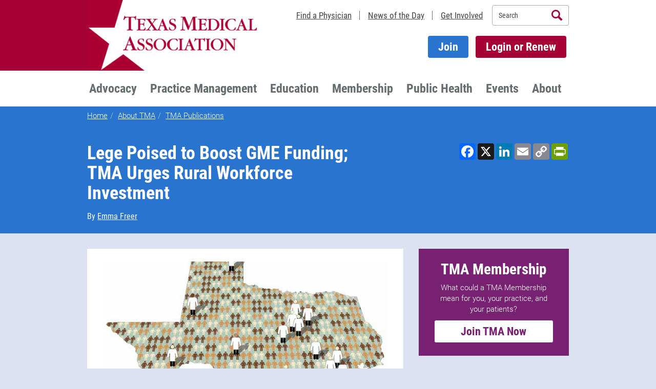

--- FILE ---
content_type: text/html; charset=utf-8
request_url: https://www.texmed.org/TexasMedicineDetail.aspx?Pageid=46106&id=61345
body_size: 37949
content:

<!DOCTYPE html>
<html lang="en" class="">
<head><link rel="stylesheet" type="text/css" href="/WorkArea/FrameworkUI/css/ektron.stylesheet.ashx?id=-1759591071+-1110871255+-300771134+1985268503" /><script type="text/javascript" src="/WorkArea/FrameworkUI/js/ektron.javascript.ashx?id=-569449246+-1939951303+-1080527330+-1687560804+-1388997516+2009761168+27274999+1979897163+-422906301+-1818005853+1628691364+63270855+-991739241+-1793043690"></script>

    <!-- Script 080 - Google Tag Manager -->
    <script type="text/javascript" id="080" async="async"></script>


    <meta charset="utf-8" /><meta http-equiv="X-UA-Compatible" content="IE=edge" /><meta name="viewport" content="width=device-width, initial-scale=1" /><meta name="google-site-verification" content="YXL-LU1yKkiNJLZhWqWbD7x0OjnxkH01lvHe4JmUvs4" /><link media="all" rel="shortcut icon" href="/favicon.png?v3" /><title>
	Lege Poised to Boost GME Funding; TMA Urges Rural Workforce Investment
</title>

    <!-- Bootstrap -->
    
    <link media="all" href="/tma/css/bootstrap.min.css?v=3.4.1" rel="stylesheet" /><link media="all" href="/tmm/styles/app.min.css" rel="stylesheet" />
    
    
	
	<!-- 08/28/2025 fixd cls scoring issue -->
	
	<link rel="preload" href="/tma/local/ieVi2ZhZI2eCN5jzbjEETS9weq8-32meGCQYbw.woff2" as="font" type="font/woff2" crossorigin="" /><link rel="preload" href="/tma/local/ieVl2ZhZI2eCN5jzbjEETS9weq8-19K7DQ.woff2" as="font" type="font/woff2" crossorigin="" /><link rel="preload" href="/tma/local/KFOlCnqEu92Fr1MmSU5fCRc4EsA.woff2" as="font" type="font/woff2" crossorigin="" /><link rel="preload" href="/tma/local/KFOlCnqEu92Fr1MmWUlfBBc4.woff2" as="font" type="font/woff2" crossorigin="" /><link media="all" href="/tma/local/Roboto300x700.css" rel="stylesheet" type="text/css" /><link media="all" href="/tma/local/Roboto400x700.css" rel="stylesheet" type="text/css" />
    <!-- HTML5 shim and Respond.js for IE8 support of HTML5 elements and media queries -->
    <!-- WARNING: Respond.js doesn't work if you view the page via file:// -->
    <!--[if lt IE 9]>
      <script src="https://oss.maxcdn.com/html5shiv/3.7.2/html5shiv.min.js"></script>
      <script src="https://oss.maxcdn.com/respond/1.4.2/respond.min.js"></script>
    <![endif]-->

    
    

    
	<style type="text/css">
		.nav .open.dropdown:after{margin-top:-15px!important;}.nav .open.dropdown.menu-large:before{width:0;}.nav .open.dropdown .dropdown-menu{margin-top:0!important;}.dropdown-menu{background-color:#d6d9db;}.nav .open>a,.nav .open>a:focus,.nav .open>a:hover{background-color:#fff!important;}.megamenu{width:1000px;}.megamenu a.dropdown-header{color:#c51e55;font-size:18px;text-decoration:underline;margin-bottom:14px;}.megamenu>ul,.megamenu>ul>li>ul{padding:0;list-style-type:none;}.megamenu ul>li>div.tma-advert{color:#666d70;margin-top:-40px;height:100%;}.megamenu ul>li>div.tma-advert img{width:100%;}.megamenu ul>li>div.tma-advert p,.megamenu ul>li>div.tma-advert h1,.megamenu ul>li>div.tma-advert h2,.megamenu ul>li>div.tma-advert h3,.megamenu ul>li>div.tma-advert div,.megamenu ul>li>div.tma-advert ul{padding:6px;}.megamenu>ul>li>ul>li>a{display:block;padding:8px 20px;clear:both;font-weight:normal;line-height:1.42857143;color:#333;white-space:normal;text-decoration:underline;}.megamenu>ul>li>ul>li>a:focus,.megamenu>ul>li>ul>li>a:hover{text-decoration:underline;}@media(max-width:999px){.dropdown-menu.megamenu.row{position:relative;top:0;left:0;}.megamenu a.dropdown-header{margin-bottom:0;}.megamenu>ul>li>ul>li{background-color:#ccc;}.megamenu>ul>li>ul>li>a{display:block;padding:10px 15px;position:relative;text-decoration:none;}.nav .open>a,.nav .open>a:focus,.nav .open>a:hover{background-color:#fff!important;border-color:#fff!important;}div.tma-advert{display:none;}}.PBViewing{float:none!important;}@media screen and (max-width:999px){.navbar .nav>li>a{border-bottom:1px solid #ececec;}}@media screen and (min-width:401px) and (max-width:999px){#content.col-sm-7 .media .media-object{max-width:100px;}}@media screen and (max-width:999px){.list-social-media{margin-left:-4px;margin-right:-4px;}}@media screen and (min-width:1000px){.section-top-secondary .media-left{padding-right:25px;}}@media screen and (max-width:999px){.sm-mb-0{margin-bottom:0!important;}.sm-mb-10{margin-bottom:10px!important;}.sm-mb-20{margin-bottom:25px!important;}.sm-stretch{width:100%;}}@media screen and (min-width:999px){.md-pl-0{padding-left:0!important;}.md-pr-0{padding-right:0!important;}.md-mt-20{padding-top:25px!important;}}@media screen and (min-width:992px) and (max-width:999px){.navbar .nav{margin:0 0 0 0;}#main-nav.hidden-md{display:block!important;}.nav .open.dropdown.menu-large .dropdown-menu{width:100%;}.nav .open.dropdown:after{border-style:none;}}@media screen and (max-width:767px){.nav .open.dropdown .dropdown-menu ul ul>li:last-child{margin-bottom:1.3rem!important;}}.megamenu>ul>li>ul>li>a.menuItemHighlight{font-weight:600!important;color:#782172;}#main-nav>ul>li.dropdown.menu-large.open>div>ul>li>ul>li>a{padding:8px 0;}
		.search_block>ul{padding-left:0;list-style-type:none;}.search_block>ul>li.result{padding:15px;border-bottom:2px solid #ddd;margin-bottom:0;}.search_block>ul>li.result p{padding:0;margin:0;}.search_block>ul>li.result img{padding-right:8px;}.search_block .result span:first-child a,.search_block .result img:first-child+span a{font-size:1.8rem;font-weight:bold;font-family:"Roboto Condensed","Helvetica Neue",Helvetica,Arial,sans-serif;}.search_block .result.suggestedResult{background:#ddd;border-bottom:2px solid #fff;}.cssPager{list-style-type:none;}.cssPager>li{padding:0 10px;font-size:1.8rem;display:inline;padding-top:10px;font-weight:bold;}.cssPager>li.active a{text-decoration:none;}.tma-checkbox input{display:inline;}.content>span>table,.widgetBody>span>table{background-color:#fff;margin-bottom:25px;}.content>span>table tbody>tr>td,.widgetBody>span>table tbody>tr>td{padding:6px 30px 0 30px;}.content>span>table tbody>tr:nth-child(odd)>td,.widgetBody>span>table tbody>tr:nth-child(odd)>td{padding:25px 30px 0 30px;}.content>span>table tbody>tr:nth-child(odd)>td>a,.widgetBody>span>table tbody>tr:nth-child(odd)>td>a{font-weight:bold;}.content>span>table tbody>tr:last-child>td,.widgetBody>span>table tbody>tr:last-child>td{padding-bottom:25px;}.header .list-login{margin-top:0;margin-bottom:0;}@media(max-width:991px){.header .list-utility{margin-bottom:0;}}.col-sm-2.text-right{margin-left:-10px;}.font-bold{font-weight:bold;}#aspnetForm>header>div>div>div>ul>li>a{color:#424648;}#aspnetForm>header>div>div>div>ul>li>a.btn{color:#fff;}.tma-searchbox::-webkit-input-placeholder{color:#424648;}.tma-searchbox::-moz-placeholder{color:#424648;}.tma-searchbox:-ms-input-placeholder{color:#424648;}.tma-searchbox:-moz-placeholder{color:#424648;}@font-face{font-family:'icomoon';src:url("https://www.texmed.org/tma/fonts/icomoon.eot?7bbgjh");src:url("https://www.texmed.org/tma/fonts/icomoon.eot?7bbgjh#iefix") format("embedded-opentype"),url("https://www.texmed.org/tma/fonts/icomoon.ttf?7bbgjh") format("truetype"),url("https://www.texmed.org/tma/fonts/icomoon.woff?7bbgjh") format("woff"),url("https://www.texmed.org/tma/fonts/icomoon.svg?7bbgjh#icomoon") format("svg");font-weight:normal;font-style:normal;}[class^="icon-"]:before,[class*=" icon-"]:before{font-family:'icomoon'!important;speak:none;font-style:normal;font-weight:normal;font-variant:normal;text-transform:none;line-height:1;-webkit-font-smoothing:antialiased;-moz-osx-font-smoothing:grayscale;}.icon-printfriendly:before{content:"";}.list-social-media>li>a.icon-printfriendly{background-color:#eaaf0f;}.sidebar-module .list-social-media>li>a.icon-tweet{width:auto;height:auto;padding:4px 8px;font-weight:bold;}.sidebar-module .list-social-media>li>a.icon-tweet:before{margin-right:5px;font-size:14px;vertical-align:middle;}@media(max-width:767px){.tma-modalButtonCol02{width:196px;padding-left:0;float:right;}.tma-modalButtonCol03{text-align:right;margin-top:10px;}}@media(min-width:768px){.tma-modalButtonCol01{padding-right:0;}.tma-modalButtonCol02{text-align:center;width:182px;padding:0;}.tma-modalButtonCol03{display:inline;text-align:right;padding-right:0;}}@media(max-width:430px){.tma-modalButtonCol02{margin-top:10px;padding-left:15px;padding-right:0;float:left;}.tma-modalButtonCol03{text-align:left;}}body{color:#333;}h1,h2,h3,h4,h5,h6{color:#666d70;}.tma-banner-no-fade{position:relative;background-position:center center;background-size:cover;}.captcha input{display:block;width:100%;height:34px;padding:6px 12px;font-size:14px;line-height:1.42857143;color:#555;background-color:#fff;background-image:none;border:1px solid #ccc;border-radius:4px;box-shadow:inset 0 1px 1px rgba(0,0,0,.075);}.widgetSearchBox.ui-toolbar.ui-widget-header.ui-state-highlight input{color:#666d70;}.tma-indent{padding-left:2rem;}.tma-keyword-result a{font-size:1.8rem;font-weight:bold;font-family:"Roboto Condensed","Helvetica Neue",Helvetica,Arial,sans-serif;}.section-top h1 small,.section-top h2 small,.section-top h1 small a,.section-top h2 small a{color:#fff;}.radio-padding label{padding-left:1px;padding-right:7px;}blockquote:before{content:"“"!important;}.btn-gold,.btn-gold-mobile{background:#f1ab00;color:#000!important;}.btn-gold-mobile{margin-top:14px;}@media screen and (max-width:500px){.media-left,.media-object,.media-body{display:block;width:auto;}}@media screen and (min-width:501px) and (max-width:991px){#content.col-sm-7 .media .media-object{max-width:100px;}}.list-no-bullets{list-style:none;}.tma-title-h1 small{font-size:45%;}.read-more{font-size:2rem;}#content .box--author .media .media-left img{max-height:140px;max-width:140px;}@media screen and (max-width:991px) and (min-width:501px){#content .box--author .media .media-left img{max-height:140px;max-width:140px;}}.list-inline--dividers>li{padding-left:14px;padding-right:14px;}.nav .open.dropdown .dropdown-menu ul ul>li{margin-bottom:0;}[id^="placement_"]{text-align:center;margin-bottom:25px;}hr{border-top-color:#333;}@media screen and (min-width:992px){.home .banner-image-background:before{width:101%;}}@media(max-width:994px){.navbar-header{float:none;}.navbar-left,.navbar-right{float:none!important;}.navbar-toggle{display:block;}.navbar-collapse{border-top:1px solid transparent;box-shadow:inset 0 1px 0 rgba(255,255,255,.1);}.navbar-fixed-top{top:0;border-width:0 0 1px;}.navbar-collapse.collapse{display:none!important;}.navbar-nav{float:none!important;margin-top:7.5px;}.navbar-nav>li{float:none;}.navbar-nav>li>a{padding-top:10px;padding-bottom:10px;}.collapse.in{display:block!important;}}li.hidden-md.hidden-lg{max-height:61px;}@media only screen and (min-width:768px){.tma-responsive-bottom{position:absolute;bottom:0;}}.tma-iframe-container{position:relative;width:100%;padding-bottom:56.25%;height:0;}.tma-iframe-container iframe{position:absolute;top:0;left:0;width:100%;height:100%;}.list-social-media>li>a.icon-twitter-x{background-image:url(https://www.texmed.org/images/twitter-logo-white.png);background-repeat:no-repeat;background-color:#000;background-size:26px 26px;background-position-x:center;background-position-y:center;}.list-social-media>li>a.icon-linkedin{background-image:url(https://www.texmed.org/images/linkedin.png);background-repeat:no-repeat;background-color:#fff;background-size:56px 56px;background-position-x:center;background-position-y:center;}.list-social-media>li{margin-bottom:0;padding-left:6px;padding-right:6px;padding-bottom:6px;}
		div.tma-validation-error{display:block;color:#a70237;}p.message{padding:15px;}span.DescriptionColumn{font-weight:700;}@media only screen and (min-width:320px){.leftmenu{margin-top:30px;}}@media only screen and (min-width:768px){.leftmenu{margin-top:0;}}table,table th,table td,table tbody{border:0;}.RemoveColumn{text-align:center;width:68px;}.RemoveColumn span label{font-weight:400;display:block;}.RemoveColumn span input{padding:6px;display:inline;}.PriceColumn{margin-top:-1px;width:120px;}.PriceColumn.form-control{display:inline;}.PriceColumn span{float:left;padding:6px;}.PriceColumn input{float:left;width:60px;}.PriceColumn label.error{padding:4px 0 0 6px;font-size:x-large;}.PriceColumn .tma-validation-error{font-size:x-large;}@media only screen and (min-width:320px){.ProductTitleColumn{width:40%;}}@media only screen and (min-width:480px){.ProductTitleColumn{width:50%;}}@media only screen and (min-width:768px){.ProductTitleColumn{width:60%;}}@media only screen and (min-width:992px){.ProductTitleColumn{width:70%;}}@media only screen and (min-width:1200px){.ProductTitleColumn{width:78%;}}.table.table{margin-bottom:0;}.selectMonth{width:80px!important;}.selectYear{width:120px!important;}.inline,.inline select{display:inline!important;}.block{display:block!important;}.tma-radioButtonList label{padding-left:6px;}.ReceiptBody{color:#333;font-family:Arial,Helvetica,sans-serif,"Franklin Gothic Medium";font-size:11px;}.ReceiptTable{background:none repeat scroll 0 0 transparent;border:0 none;font-size:100%;margin:0;outline:0 none;padding:0;vertical-align:baseline;width:100%;border-collapse:collapse;}.ReceiptTable td{padding:8px;}.ReceiptSectionHeader{clear:both;color:#ac0040;font-family:Georgia,"Times New Roman",Times,serif;font-size:21px;font-style:italic;font-weight:normal;line-height:48px;margin:0;padding:0 0 0 19px;}.ReceiptDividerRow{color:#000;font-weight:bold;}.ReceiptHeaderRow{background-color:#8a8a8a;border-bottom:medium none;color:#fff;font-size:10px;font-weight:bold;height:28px;line-height:12px;width:100%;border-collapse:collapse;border-spacing:0;}.ReceiptLineColumn,.ReceiptQuantityColumn,.ReceiptPriceColumn{width:50px;}.ReceiptLineColumn,.ReceiptQuantityColumn{text-align:center;}.ReceiptPriceColumn{text-align:right;}.ReceiptFooterRow{background-color:#eee;border-bottom:1px solid #dcdcdc;color:#000;font-size:12px;height:27px;line-height:14px;width:100%;}.ReceiptItemRow{border-bottom:1px solid #dcdcdc;color:#000;font-size:12px;height:27px;line-height:14px;width:100%;}.ReceiptItemRow td{border-bottom:1px solid #dcdcdc;}.ReceiptGrandTotalRow{border-bottom:1px solid #dcdcdc;color:#000;font-size:12px;height:27px;line-height:14px;width:100%;background-color:#ffc;}input.error{border-color:#a70237;}select.error{border-color:#a70237;}input{display:block;}span.tma-validation-error,div.tma-validation-error,label.error,span.error,.ValidationSummary,.modal-body>.tma-modal-login .form-group span{color:#a70237;font-weight:700;display:inline-block;margin-bottom:5px;}.col-lg-5 .captcha span,.col-lg-5.tma-readonly span{color:#333;}.col-lg-5 .captcha span,.col-lg-5.tma-readonly span{color:#333;}span.group-span-filestyle.input-group-btn{display:inline;}span.group-span-filestyle.input-group-btn span.buttonText{color:#fff;}input.warn{border-color:#eaaf0f;}span.tma-validation-warn,div.tma-validation-warn,label.warn{color:#eaaf0f;font-weight:700;display:inline-block;margin-bottom:5px;}.tma-radioButtonList td input{display:inline;}.tma-radioButtonList td{padding:4px;}div.appQuestions div.form-group label.col-lg-9.control-label{text-align:left;}.headerRow,.tma-headerRow{font-size:24px;}.tma-profile input[type="checkbox"],.tma-donation input[type="checkbox"],.tma-eventGuest input[type="checkbox"],input[type="radio"]{display:inline;}.tma-checkbox label,.tma-checkboxList label{display:inline-block;padding-left:10px;}.tma-checkboxList-horizontal tbody tr td{padding:6px;}span.tma-checkbox{padding-left:4px;}.tma-profile .tma-readonly,.tma-profile .tma-address div.col-lg-5,.tma-deadlines .tma-readonly,.tma-searchResultsDetail div.col-lg-5,.tma-newlyLicensed .tma-readonly,.tma-science .tma-readonly,.tma-complianceDetail div.col-lg-5,.tma-eventDetail div.col-lg-5{padding-top:7px;}.tma-profile .tma-headerRow,.layoutTable .tma-headerRow{padding:8px;line-height:1.4285;vertical-align:top;border-top:1px solid #ddd;font-weight:bold;margin-bottom:16px;}.tma-resultsRow{padding:15px;border:1px solid #ddd;}.tma-resultsAlternatingRow{padding:15px;border-left:1px solid #ddd;border-right:1px solid #ddd;background-color:#f9f9f9;}.tma-resultsButtonDiv{padding:0 4px 4px 0;}.tma-unorderedList{list-style:none;padding-left:6px;}.tma-unorderedList li{padding-bottom:16px;}.tma-Cme body{color:#333;font-family:Arial,Helvetica,sans-serif;font-size:12px;line-height:14px;margin:0;}.tma-Cme .specialty{border-top:1px solid #aaa;margin-top:10px;padding:15px;}.tma-Cme .presentedBy{color:#000;font-style:italic;margin-left:20px;}.tma-Cme .dateTime{color:#000;font-weight:700;}.tma-Cme .functionTitle a{color:#620000;text-decoration:underline;}.tma-Cme ul{padding:0 0 0 25px;list-style-type:none;}.tma-Cme ul li{line-height:18px;}.tma-specialOffer{width:100%;overflow:hidden;}.tma-specialOffer .tma-left{width:120px;float:left;}.tma-specialOffer .tma-right{margin-left:130px;margin-top:30px;margin-right:10px;}.GridviewStyle tr th,.table tr th,.tma-headerRow{font-family:"Roboto Condensed","Helvetica Neue",Helvetica,Arial,sans-serif;background-color:#333;color:#fff;border:0;font-size:2rem;}.tma-headerRow div{padding-top:8px;padding-bottom:8px;font-weight:bold;}input[type='radio'],input[type='checkbox']{margin:5px;}
	</style>

    <!-- cookie policy css -->
    <link rel="stylesheet" type="text/css" href="https://cdn.jsdelivr.net/npm/cookieconsent@3/build/cookieconsent.min.css" /><meta name="Description" content="With a record-high budget at its disposal, the Texas Legislature seems poised to increase funding for graduate medical education in the 2024-25 biennium, fulfilling one of the Texas Medical Association’s legislative priorities. But physicians say more must be done to address the state’s physician workforce shortage, especially in primary care and in rural and underserved areas." />
<meta name="Keywords" content="Graduate Medical Education; Texas legislation; Workforce" />
<meta name="Year" content="2023" />
<meta name="Month" content="2" />
<meta name="FirstName" content="Emma" />
<meta name="LastName" content="Freer" />
<meta name="ArticleTitle" content="Lege Poised to Boost GME Funding; TMA Urges Rural Workforce Investment" />
<meta name="Story_Type" content="News" />
<meta name="Day" content="28" />


    
    <script src="/scripts/jquery.min.js"></script>
    <script src="/scripts/bootstrap.min.js?v=3.4.1"></script>

    
    <script src="/tma/jquery.validate.min.js"></script>
    <script src="/tma/tma.jquery.validate.min.js?v2"></script>
 
    
    <link href="../../Tma/css/news.css" rel="stylesheet" />
<meta property='og:image' content='https://www.texmed.org/uploadedimages/Current/2016_About_TMA/TMA_Publications/Texas_Medicine/Dec_22_TM_Cover_Workforce.jpg?n=5597' />

    <!-- Script 090 - Facebook - Ticket # 19750 -->
    <script type="text/javascript" id="090" async="async"></script>

    <!-- Script 100 - Adobe Systems -->
    <script type="text/javascript" id="100" async="async"></script>

    <!-- Script 220 - Hubspot : gjm moved to gtm 12/19/2024 -->
    <!-- <script type="text/javascript" id="220" async defer></script>-->

    <!-- Script 230 - Jungo - Ticket # 18736 -->
    <!-- <script type="text/javascript" id="230" async="async"></script> -->
	
    <!-- Trial of Lucky Orange website insights - GJM 7/17/2025 - moved to GTM 10/14/2025 -->
	<!-- <script async defer src="https://tools.luckyorange.com/core/lo.js?site-id=86ee371a"></script> -->

    <link rel="canonical" href='https://www.texmed.org/TexasMedicineDetail.aspx?Pageid=46106&id=61345' /></head>
<body>

    <!-- Script 110 - Google Tag Manager noscript -->
	<!-- Google Tag Manager (noscript) -->
	<noscript><iframe src="https://www.googletagmanager.com/ns.html?id=GTM-PDFX2PF3"
	height="0" width="0" style="display:none;visibility:hidden"></iframe></noscript>
	<!-- End Google Tag Manager (noscript) -->
	

    <form method="post" action="/TexasMedicineDetail.aspx?Pageid=46106&amp;id=61345" id="aspnetForm" autocomplete="off">
<div class="aspNetHidden">
<input type="hidden" name="__EVENTTARGET" id="__EVENTTARGET" value="" />
<input type="hidden" name="__EVENTARGUMENT" id="__EVENTARGUMENT" value="" />
<input type="hidden" name="EktronClientManager" id="EktronClientManager" value="-1759591071,-1687560804,-1080527330,-1939951303,-569449246,-1388997516,2009761168,27274999,1979897163,-422906301,-1818005853,1628691364,63270855,-1110871255,-991739241,-1793043690,-300771134,1985268503" />
<input type="hidden" name="__VIEWSTATE" id="__VIEWSTATE" value="/[base64]/[base64]/[base64]/[base64]/[base64]/[base64]/[base64]/[base64]/[base64]" />
</div>

<script type="text/javascript">
//<![CDATA[
var theForm = document.forms['aspnetForm'];
if (!theForm) {
    theForm = document.aspnetForm;
}
function __doPostBack(eventTarget, eventArgument) {
    if (!theForm.onsubmit || (theForm.onsubmit() != false)) {
        theForm.__EVENTTARGET.value = eventTarget;
        theForm.__EVENTARGUMENT.value = eventArgument;
        theForm.submit();
    }
}
//]]>
</script>


<script src="/WebResource.axd?d=xqJufnBzEnY-4dnyuX5sKvhZbvJl8-I4z0SVO7Y8wqAqFzU7cRed1-o7olYfcV49uLmbg-UgxkX_CBm0PX9MO2jQnvo1&amp;t=638901356248157332" type="text/javascript"></script>


<script src="/ScriptResource.axd?d=TkQG35Z0NxLnUFC3SkutuYcr_qRrhCk9slvfMwB4wtSlkpUBenex-n-8MrMg9OHv99jmdnof4OhoOgJ4ryBoGlLqdmHdzq6erP5wEzQ2xDwon3MRGZRphvPjwPDNyHV-hRaiuAhGb4j8ha3RoQ_WzgOwLzM1&amp;t=5c0e0825" type="text/javascript"></script>
<script src="/ScriptResource.axd?d=jNASzYflutQrP1_5DybSYk-g2Xr0zVDdqFKQLIDInIMffg34cNh4IrmC9K4jyupxRpxoVY6VnidMZfDYSqE7h7sEZyy6eoKgA8VW3E3D_FI8E9XtXJYeSNic2Bb38AVG30Kehe3t0PZvCIMXs0GgW5kl6us_Xhgs1eRJGv9N735WVbEP0&amp;t=5c0e0825" type="text/javascript"></script>
<div class="aspNetHidden">

	<input type="hidden" name="__VIEWSTATEGENERATOR" id="__VIEWSTATEGENERATOR" value="E7B3B1BA" />
	<input type="hidden" name="__EVENTVALIDATION" id="__EVENTVALIDATION" value="/wEdAASWd67Wp8TkXE6O9BDIMVceqTfqe2hdif4RAhtqVfWI/yLyFHCUsT1QJfr2LAU4QkXrZjaSgBd6WznYQH3HG3z0OXTjMQw45b8Vyr2T/ANP9c4j0+s=" />
</div>
        <script type="text/javascript">
//<![CDATA[
Sys.WebForms.PageRequestManager._initialize('ctl00$ctl16', 'aspnetForm', [], [], [], 90, 'ctl00');
//]]>
</script>

        
    

<header class="header">
    <div class="container">
        <div class="row">
            <div class="col-sm-5 col-xs-6">
                <a href="/" class="header-logo logo">
                    <img src="/tmm/images/logos/texmed-logo-20240422.png" alt="Texmed" class=" hover-opacity-disable" />
                </a>
            </div>
            <div class="col-sm-7 col-xs-6">
                <ul class="list-inline pull-right list-inline--dividers list-utility clear">
                    <li class="hidden-xs hidden-sm">
                        <a href="/Search/Directory/Query/">Find a Physician</a>
                    </li>
                    <li class="hidden-xs hidden-sm">
                        <a href="/texasmedicinetoday">News of the Day</a>
                    </li>
                    <li class="hidden-xs hidden-sm">
                        <a href="/engage">Get Involved</a>
                    </li>

                    <li class="list-inline--dividers-blank">
                        <div class="header-search">
                            <div class="input-group">
                                <input type="text" class="form-control tma-searchbox" placeholder="Search" maxlength="200">
                                <span class="input-group-btn">
                                    <button class="btn icon-search tma-searchbutton" type="button"><span class="sr-only">Search</span></button>
                                </span>
                            </div>
                            <script type="text/javascript">
                                function search() {
                                    var searchTerm = $('.tma-searchbox').val().replace(/<\/?[^>]+(>|$)/g, "");;
                                    if (searchTerm !== undefined && searchTerm !== '') {
                                        //encode the search term in case there are special characters
                                        var encodedSearchTerm = $('<div/>').text(searchTerm).html();
                                        //alert(encodedSearchTerm);
                                        window.location = '/Verondi/Templates/Application.aspx?id=34488&searchtext=' + encodedSearchTerm;
                                    }
                                }
                                /* leave the button for use on forms pages where the main form takes the enter key event instead */
                                $(document).on('click', '.tma-searchbutton', search);
                                $(document).keypress(function (e) {
                                    if ($(".tma-searchbox").is(":focus") && (e.which == 13)) {
                                        search();
                                        return false;
                                    }
                                });
                            </script>
                            <!-- /input-group -->
                        </div>
                    </li>
                </ul>
                <ul class="list-inline pull-right clear list-login hidden-xs hidden-sm">
                    <!-- <li>
                        <a id="ctl00_cphHeader_ctl_Header1_hypDonate" class="btn btn-gold" href="/LegalDefenseFund/">Donate Now</a>
                    </li> -->
                    <li>
                        
                    </li>
                    
                    <li id="ctl00_cphHeader_ctl_Header1_liJoin">
                        <a href="https://www.texmed.org/Application/UserLookup/" class="btn join-button">Join</a>
                    </li>
                    <li>
                        <a id="ctl00_cphHeader_ctl_Header1_lb" class="btn btn-highlight" href="javascript:__doPostBack(&#39;ctl00$cphHeader$ctl_Header1$lb&#39;,&#39;&#39;)">Login or Renew</a>
                    </li>
                </ul>
            </div>
        </div>
    </div>
    <nav class="navbar" xmlns:tmaweb.entity="urn:TMAWeb.Entity"><div class="container"><div class="row"><div class="navbar-header"><!--<a class="hidden-md hidden-lg btn btn-gold-mobile" id="hypDonateMobile" href="/harvey/">Donate to Harvey Relief</a>--><button class="navbar-toggle collapsed" aria-expanded="false" type="button" data-toggle="collapse" data-target="#main-nav"><span class="pull-right navbar-toggle-icon"><span class="icon-bar"></span><span class="icon-bar"></span><span class="icon-bar"></span></span><span class=" pull-left navbar-toggle-text">Menu</span></button><a class="navbar-brand" href="#"><span class="sr-only">TEXMED</span></a>
        &#160;</div>
<div class="collapse navbar-collapse" id="main-nav"><ul class="nav navbar-nav">
<li class="dropdown menu-large"><a class="dropdown-toggle" href="/Advocacy" data-toggle="dropdown" title="Advocacy">Advocacy</a><div class="dropdown-menu megamenu row"><a class="dropdown-header" href="/Advocacy">Physician Advocacy Overview</a><ul>
<li class="col-sm-3"><ul>
<li><a href="/Legislature">State Advocacy</a></li>
<li><a href="/FederalAdvocacy">Federal Advocacy</a></li>
<li><a href="/KeyIssues">Key Issues</a></li>
<li><a title="Grassroots Action Center" href="/Grassroots">Grassroots Action Center</a></li>
<li><a href="https://www.texpac.org" title="TEXPAC" target="_blank">TEXPAC</a></li>
<li><a title="TMA Policy" href="/Policy">TMA Policy</a></li>
</ul>








































































































































































                           &#160;
                        </li>
<li class="col-sm-3"><ul>
<li><a href="/AI">Artificial/Augmented Intelligence</a></li>
<li><a href="/BehavioralHealth" title="Behavioral Health">Behavioral Health</a></li>
<li><a href="/Border">Border Health</a></li>
<li><a href="/EndOfLife">End-of-Life Care</a></li>
<li><a href="/Liability" title="Medical Liability">Medical Liability</a></li>
<li><a href="/MedicareAdvocacy" title="Medicare Payment Reform">Medicare Payment Reform</a></li>
</ul>








































































































































































                           &#160;
                        </li>
<li class="col-sm-3"><ul>
<li><a href="/Opioids" title="Opioid Crisis">Opioid Crisis</a></li>
<li><a href="/HealthInsuranceAdvocacy/" title="Patient Access to Health Insurance">Patient Access to Health Insurance</a></li>
<li><a href="/Ownership">Physician Ownership</a></li>
<li><a href="/PublicHealthAdvocacy" title="Public Health">Public Health</a></li>
<li><a href="/Rural">Rural Health</a></li>
</ul>












































































































































&#160;</li>
<li class="col-sm-3"><ul>
<li><a href="/Scope">Scope of Practice</a></li>
<li><a href="/Surprise" title="Surprise Medical Bills">Surprise Medical Bills</a></li>
<li><a href="/TelemedicineAdvocacy" title="Telemedicine Advocacy">Telemedicine</a></li>
<li><a href="/WomensHealth">Women's Health Care</a></li>
<li><a href="/Workforce">Workforce/Medical Education</a></li>
<li><a class="menuItemHighlight" href="/Benefits">Membership Benefits, Products, and Services</a></li>
</ul>












































































































































&#160;</li>
</ul>








































































































































































                 
                  &#160;</div>
</li>
<li class="dropdown menu-large"><a class="dropdown-toggle" href="/PracticeManagement" data-toggle="dropdown" title="Practice Management">Practice Management</a><div class="dropdown-menu megamenu row"><a class="dropdown-header" href="/PracticeManagement" title="Practice Management Overview">Practice Management Overview</a><ul>
<li class="col-sm-3"><ul>
<li><a href="/PracticeManagement/#Compliance">Compliance</a></li>
<li><a href="/EndOfLife">End-of-Life Care</a></li>
<li><a href="/PracticeManagement/#HIT">Health Information Technology</a></li>
<li><a href="/PracticeManagement/#HR">Human Resources</a></li>
<li><a href="/PracticeManagement/#Insurance">Insurance and Payers</a></li>
<li><a href="/PracticeManagement/#Settings">Practice Settings and Transitions</a></li>
<li><a href="/PracticeManagement/#RCM">Revenue Cycle Management</a></li>
</ul>








































































































































































                         
                        &#160;</li>
<li class="col-sm-3"><ul>
<li><a href="/PracticeSettingsandTransitions/" title="Practice Settings"><b>Practice Settings</b></a></li>
<li><a href="/AcademicPhysicians/" title="Academic Physicians">Academic Physicians</a></li>
<li><a href="/EmployedPhysicians">Employed Physicians</a></li>
<li><a href="https://www.texmed.org/IPP" title="Independent Physician Practice">Independent Physician Practice</a></li>
</ul>































&#160;</li>
<li class="col-sm-3"><ul>
<li><a class="menuItemHighlight" title="Career Center" href="https://careers.texmed.org/" target="_blank">Career Center</a></li>
<li><a class="menuItemHighlight" href="/Vendors/" title="TMA 360 Vendors">TMA 360 Vendors</a></li>
<li><a class="menuItemHighlight" href="/Benefits">Membership Benefits, Products, and Services</a></li>
</ul>











































































































































&#160;</li>
</ul>








































































































































































                     &#160;
                  </div>
</li>
<li class="dropdown menu-large"><a class="dropdown-toggle" href="https://www.texmed.org/InReachRedirectAll.aspx?redirecturl=https://texmed.inreachce.com" data-toggle="dropdown" title="Education">Education</a><div class="dropdown-menu megamenu row"><a class="dropdown-header" href="/EducationServices" title="Education Services Overview">Education Services Overview</a><ul>
<li class="col-sm-3"><ul>
<li><a title="TMA Education Center" href="https://texmed.inreachce.com/Account/Manage/#MyProductsTab" target="_blank">My Education Center Purchases</a></li>
<li><a title="TMA Education Center" href="/InReachRedirectAll.aspx" target="_blank">Find a Course</a></li>
<li><a href="https://texmed.inreachce.com/SearchResults?searchType=1&amp;category=af1079b8-b10b-4891-96fa-32797af4e91a&amp;sortBy=mostpopular&amp;_ga=2.31563006.179364226.1696008142-30973115.1621431576&amp;_gl=1*1ciwfwy*_ga*MzA5NzMxMTUuMTYyMTQzMTU3Ng..*_ga_139P25MMST*MTY5NjAxMDM2MS4xMzkzLjEuMTY5NjAxODkwMS41OC4wLjA." title="Mandated CME">Mandated CME</a></li>
<li><a href="https://texmed.inreachce.com/SearchResults?searchType=1&amp;category=1368e7c3-06b3-454c-ae6a-02e10ca3cf7f&amp;sortBy=recentlyadded" title="Ethics CME">Ethics CME</a></li>
<li><a title="Conferences" href="/Events">Conferences</a></li>
<li><a href="https://texmed.inreachce.com/SearchResults?mediaType=193e32a5-0d46-4d55-9f92-1d05a1b2b832%2C0c36306c-e110-4510-9938-808d099546df%2C4d6a3a64-c4a2-469e-94dc-4486cf177cd2" target="_blank">Live Events</a></li>
<li><a title="Publications" href="https://texmed.inreachce.com/SearchResults?mediaType=ba26407a-0acc-49b3-bc59-4b9e8df24a39%2C6aad7d0e-c612-4174-a883-e13c9c003829%2C2cd3dbc4-8b34-46d8-aae0-441d728edf1d" target="_blank">Publications</a></li>
<li><a href="https://texmed.inreachce.com/SearchResults?searchType=1&amp;mediaType=e5488ca5-951a-4670-b579-c17b9fa70683&amp;sortBy=recentlyadded" target="_blank">Webinars</a></li>
<li><a href="/SMIA" title="Social Media Influencer Academy">Social Media Influencer Academy</a></li>
<li><a href="/TMAPodcasts/" title="TMA Podcasts">TMA Podcasts</a></li>
</ul>








































































































































































                           &#160;
                        </li>
<li class="col-sm-3"><ul>
<li><a href="/ambassadorprogram/" title="Ambassador Program">Ambassador Program</a></li>
<li><a href="/CMErequirements">CME Requirements</a></li>
<li><a title="For CME Providers" href="/ForCMEProviders/">For CME Providers</a></li>
<li><a href="/CME/Receipt.aspx">Your CME Transcript</a></li>
<li><a href="https://cmeportal.texmed.org/">Self-report CME</a></li>
</ul>









































































































































&#160;</li>
<li class="col-sm-3"><ul>
<li><a class="menuItemHighlight" href="/Benefits">Membership Benefits, Products, and Services</a></li>
</ul>









































































































































&#160;</li>
<li class="col-sm-3"><ul>
</ul>









































































































































&#160;
                        </li>
<li class="col-sm-3"><div class="tma-advert"><a title="Humana ad" href="https://servedbyadbutler.com/redirect.spark?MID=164984&amp;plid=332437&amp;setID=162393&amp;channelID=0&amp;CID=0&amp;banID=519236840&amp;PID=0&amp;textadID=0&amp;tc=1&amp;mt=1463080845948190&amp;hc=f383a1d147e332b4591667d3a0891c9ebbbf94f6&amp;location=" target="_blank"><img title="Humana ad" alt="Humana ad" src="/uploadedimages/Current/Images/Humana ad.jpg" border="0" /></a></div>
</li>
</ul>









































































































































































                  &#160;</div>
</li>
<li class="dropdown menu-large"><a class="dropdown-toggle" href="/Membership" data-toggle="dropdown">Membership</a><div class="dropdown-menu megamenu row"><a class="dropdown-header" href="/Membership">Membership Overview</a><ul>
<li class="col-sm-3"><ul>
<li><a href="/Dues/Invoice.aspx" style=""><b>RENEW YOUR MEMBERSHIP</b></a></li>
<li><a href="/Application/UserLookup.aspx" style=""><b>JOIN TMA TODAY</b></a></li>
<li><a href="/whyjoin">Why Join TMA</a></li>
<li><a href="/ImpactTexasMedicine/" title="Impact Texas Medicine">Impact Texas Medicine</a>&#160;(Dues Referral Program)</li>
<li><a href="/New" title="New to Texas?">New to Texas</a></li>
<li><a href="/Related_Organizations.aspx" title="Related Organizations">Related Organizations</a></li>
<li><a title="TMA Leadership &amp; Professional Development Center" href="/ProfessionalDevelopment">Leadership Development</a></li>
<li><a href="/WellnessFirst">Wellness First</a></li>
</ul>



















    &#160;</li>
<li class="col-sm-3"><ul>
<li><a href="/PracticeSettingsandTransitions/" title="Practice Settings"><b>Practice Settings</b></a></li>
<li><a href="/AcademicPhysicians/" title="Academic Physicians">Academic Physicians</a></li>
<li><a href="/EmployedPhysicians">Employed Physicians</a></li>
<li><a href="https://www.texmed.org/IPP" title="Independent Physician Practice">Independent Physician Practice</a></li>
</ul>



























































































































&#160;</li>
<li class="col-sm-3"><ul>
<li><a href="/Sections" title="Member Sections"><b>Member Sections</b></a></li>
<li><a href="/MSS" title="Medical Student Section">Medical Student Section</a></li>
<li><a href="/RFS" title="Resident and Fellow Section">Resident and Fellow Section</a></li>
<li><a href="/YPS" title="Young Physician Section">Young Physician Section</a></li>
<li><a href="/IMG" title="International Medical Graduate Section">IMG Section</a></li>
<li><a href="/LGBTQ_HealthSection" title="LGBTQ Health Section">LGBTQ Health Section</a></li>
<li><a href="/WPS" title="Women Physicians Section">Women Physicians Section</a></li>
</ul>






































































































































&#160;</li>
<li class="col-sm-3"><ul>
<li><a href="/Profile/General">View/Update Your TMA Profile</a></li>
<li><a href="https://careers.texmed.org/" title="Career Center">Career Center</a></li>
<li><a href="/Vendors" title="TMA 360 Vendors">TMA 360 Vendors</a></li>
<li><a href="/TMAStore" title="TMA Store" target="_blank">TMA Store</a></li>
<li><a class="menuItemHighlight" href="/Benefits">Membership Benefits, Products, and Services</a></li>
</ul>











































































































































&#160;</li>
</ul>








































































































































































                     &#160;
                  </div>
</li>
<li class="dropdown menu-large"><a class="dropdown-toggle" href="/PublicHealth" data-toggle="dropdown">Public Health</a><div class="dropdown-menu megamenu row"><a class="dropdown-header" href="/PublicHealth">Public Health Overview</a><ul>
<li class="col-sm-3"><ul>
<li><a href="/BehavioralHealth">Behavioral Health</a></li>
<li><a href="/CommunityOutreach">Community Outreach Programs</a></li>
<li><a href="/InfectiousDiseases">Infectious Diseases</a></li>
<li><a href="/NonmedicalDriversofHealth" title="Nonmedical Drivers of Health">Nonmedical Drivers of Health</a></li>
<li><a href="/Obesity">Obesity</a></li>
</ul>









































































































































































                           &#160;
                        </li>
<li class="col-sm-3"><ul>
<li><a href="/Opioids" title="Opioid Crisis">Opioid Crisis</a></li>
<li><a href="/Tobacco">Tobacco and E-Cigarettes</a></li>
<li><a href="/Immunizations">Vaccines</a></li>
<li><a href="/MaternalHealth" title="Women's / Maternal Health">Women's / Maternal Health</a></li>
</ul>







































































































































&#160;</li>
<li class="col-sm-3"><ul>
<li><a href="/PublicHealthCoalition">Texas Public Health Coalition</a></li>
<li><a href="/TMAF">TMA Foundation</a></li>
<li><a class="menuItemHighlight" href="/Benefits">Membership Benefits, Products, and Services</a>&#160;&#160;</li>
</ul>








































































































































&#160;</li>
</ul>








































































































































































                     &#160;
                  </div>
</li>
<li class="dropdown menu-large"><a class="dropdown-toggle" href="/Events" data-toggle="dropdown">Events</a><div class="dropdown-menu megamenu row"><a class="dropdown-header" href="/Events">TMA Events Overview</a><ul>
<li class="col-sm-3"><ul>
<li><a title="Calendar of TMA and AMA Meetings" href="/Template.aspx?id=3852">Calendar of Meetings</a></li>
<li><a href="/AsktheExpert" title="Ask the Expert Series">Ask the Expert Series</a></li>
<li><a href="/BMC" title="Business of Medicine Conference">Business of Medicine Conference</a></li>
<li><a title="First Tuesdays at the Capitol" href="/FirstTuesdays">First Tuesdays at the Capitol</a></li>
<li><a href="/HOD">House of Delegates</a></li>
<li><a href="/LeadershipSummit" title="Leadership Summit">Leadership Summit</a></li>
</ul>








































































































































































                           &#160;
                        </li>
<li class="col-sm-3"><ul>
<li><b>Local Medicine Matters Conferences</b>&#160;<ul>
<li><a href="/LMM-Tyler/" title="Tyler">Tyler</a></li>
<li><a href="/LMM-Abilene/" title="Abilene">Abilene</a></li>
</ul>




















&#160;</li>
<li><a href="/TexasCMEConference">Texas CME Conference</a></li>
<li><a href="/TexMed" title="TexMed Annual Conference">TexMed Annual Conference</a></li>
</ul>








































































































































































                           &#160;
                        </li>
<li class="col-sm-3"><ul>
<li><a href="/Vendors" title="TMA 360 Vendors">TMA 360 Vendors</a></li>
<li><a href="https://www.texmed.org/Marketing_and_Ads.aspx" title="Become a TMA Sponsor">Become a TMA Sponsor</a></li>
<li><a class="menuItemHighlight" title="Career Center" href="https://careers.texmed.org/" target="_blank">Career Center</a></li>
<li><a class="menuItemHighlight" href="/Benefits">Membership Benefits, Products, and Services</a></li>
</ul>








































































































































































                        &#160;</li>
<li class="col-sm-3"><ul>
</ul>








































































































































































                 
                        &#160;</li>
<li class="col-sm-3">&#160;</li>
</ul>









































































































































































                  &#160;</div>
</li>
<li class="dropdown menu-large"><a class="dropdown-toggle" href="/About" data-toggle="dropdown" title="About TMA">About</a><div class="dropdown-menu megamenu row"><a class="dropdown-header" href="/About">About TMA Overview</a><ul>
<li class="col-sm-3"><ul>
<li><a href="/Awards" title="Awards">Awards</a></li>
<li><a href="https://careers.texmed.org/" title="Career Center">Career Center</a></li>
<li><a href="/ContactUs">Contact Us</a></li>
<li><a title="Knowledge Center" href="/KnowledgeCenter">Knowledge Center</a></li>
<li><a href="/KnowledgeCenter/#Library" title="Library Services">Library Services</a></li>
<li><a title="Market to Physicians Through TMA" href="/Marketing_and_Ads.aspx">Market to Physicians</a></li>
<li><a href="/Sections" title="Member Sections">Member Sections</a></li>
</ul>








































































































































































                           &#160;
                        </li>
<li class="col-sm-3"><ul>
<li><a href="/Newsroom">Newsroom</a></li>
<li><a href="/TMACares">PBF Family of Assistance Funds</a></li>
<li><a href="/Related_Organizations.aspx">Related Organizations</a></li>
<li><a href="/Scholarships" title="Scholarships and Financial Aid">Scholarships and Financial Aid</a></li>
<li><a href="/Alliance" title="TMA Alliance" target="_blank">TMA Alliance</a></li>
<li><a href="/CurrentOpinions">TMA Ethics Opinions</a></li>
<li><a href="/TMAF">TMA Foundation</a></li>
</ul>








































































































































































                           
&#160;</li>
<li class="col-sm-3"><ul>
<li><a title="TMA Leadership" href="/Leadership.aspx">TMA Leadership</a></li>
<li><a href="/TMA_Publications_Listing.aspx">TMA Publications</a></li>
<li><a href="/TMAStore" title="TMA Store" target="_blank">TMA Store</a></li>
<li><a title="What's Our Policy?" href="/Policy">What's Our Policy?</a></li>
<li><a href="/Who_Is_TMA.aspx">Who is TMA?</a></li>
<li><a href="/Work_At_TMA.aspx">Work at TMA</a></li>
</ul>


















































































































































&#160;</li>
<li class="col-sm-3"><ul>
<li><a class="menuItemHighlight" href="/Benefits">Membership Benefits, Products, and Services</a></li>
</ul>














































































































































&#160;</li>
</ul>








































































































































































                     &#160;
                  </div>
</li>
<li class="hidden-md hidden-lg"><a class="nav-utility" href="/Search/Directory/Query/">Find a Physician</a></li>
<li class="hidden-md hidden-lg"><a class="nav-utility" href="/texasmedicinetoday">News of the Day</a></li>
<li class="hidden-md hidden-lg"><a href="https://www.texmed.org/InReachRedirectAll.aspx" title="Education Center">Education Center</a></li>
<li class="hidden-md hidden-lg" id="mmProfileLi" style="display: none;">&#160;</li>
<li class="hidden-md hidden-lg" id="mmRenewLi" style="display: none;"><a class="nav-highlight" id="mnRenewLInk" href="/Dues/Invoice.aspx">Renew</a></li>
<li class="hidden-md hidden-lg"><a class="nav-highlight" id="tma-mobilemenu-login" href="/Login.aspx">Login or Renew</a></li>
</ul>








































































































































































            &#160;
         </div>
</div>
</div>
</nav>
</header>

<input type="hidden" name="ctl00$cphHeader$ctl_Header1$RenewButtonIsVisible" id="ctl00_cphHeader_ctl_Header1_RenewButtonIsVisible" />

<input type="hidden" name="ctl00$cphHeader$ctl_Header1$hf" id="hf" value="Unauthenticated" />

<script type="text/javascript">

    jQuery(document).ready(function () {
        // this is used if there is no redirect for sso and the update panel simply closes
        Sys.WebForms.PageRequestManager.getInstance().add_endRequest(setLoginStatus);

        // this is used for setting the login button text on page load
        setLoginStatus();
    });

    function setLoginStatus() {

        var status = $('#hf').val();

        switch (status) {
        case "Authenticated":
            //console.log("Authenticated!!");
            loggedIn();
            break;
        case "UnAuthenticated":
            //console.log("UnAuthenticated!!");
            loggedOut();
            break;
        default:
            // no action
        } // switch

    } // modalLoginClosed

    function loggedIn() {
        console.log("Logged in");
        $('a[data-target="#loginModal"]').text('Logout'); // set the text of the button;
        $('#tma-mobilemenu-login').text('Logout'); // change the mobile menu login link txt (tma\nav\topnav.html)
        $('#tma-mobilemenu-login').attr("href", "/logout.aspx");
        $('#mmRenewLi').attr("style", "display:inline");

    } // loggedIn

    function loggedOut() {
        console.log("Logged out");
        $('a[data-target="#loginModal"]').text('Login'); // set the text of the button
        $('#tma-mobilemenu-login').text('Login'); // change the mobile menu login link txt (tma\nav\topnav.html)
        $('#tma-mobilemenu-login').attr("href", "/login.aspx");
        $('#mmRenewLi').attr("style", "display:none");
    } // loggedOut
    
</script>
    

<div class="section-top">
    <link href="../../../Tma/css/tma-addtoany.css" rel="stylesheet" />
    <div class="container">
        <ol class="breadcrumb"><li><a target="_self" href="/">Home</a></li><li><a target="_self" href="/about">About TMA</a></li><li><a target="_self" href="/TMA_Publications_Listing.aspx">TMA Publications</a></li></ol><script id="EktronScriptBlockydmse" type="text/javascript">

Ektron.ready(function(event, eventName){
document.cookie ='ek_TimezoneOffset=' + new Date().getTimezoneOffset();
});


</script>
        <div class="row">
            <div class="col-md-7 col-sm-7">
                <h1 class="tma-title-h1">
                    Lege Poised to Boost GME Funding; TMA Urges Rural Workforce Investment
                    <br /><small>By <a href='/Tma/Templates/Application.aspx?id=45042&Author=Emma_Freer'>Emma Freer</a>  </small>
                    
                </h1>                
            </div>
            <div class="col-md-5 col-sm-5">
                
                <!-- AddToAny BEGIN -->
                <div class="a2a_kit a2a_kit_size_32 a2a_default_style list-inline list-social-media pull-right mb-0">
                    <a class="a2a_button_facebook"></a>
                    <a class="a2a_button_x"></a>
                    <a class="a2a_button_linkedin"></a>
                    <a class="a2a_button_email"></a>
                    <a class="a2a_button_copy_link"></a>
                    <a class="a2a_button_printfriendly"></a>
                </div>

                <script>
                    var a2a_config = a2a_config || {};
                    a2a_config.linkurl = window.location.href;
                </script>

                <script async src="https://static.addtoany.com/menu/page.js"></script>
                <!-- AddToAny END -->

            </div>
        </div>
        
    </div>

</div>

        
    

    <script type="text/javascript">
        Ektron.PBSettings = { 'dontClose': false }
    </script>




        <div class="ektron-ux-UITheme ux-app-siteApppageBuilder-setSizeTemplate">
            
        </div>
        <script id="EktronScriptBlockndowe" type="text/javascript">

Ektron.ready(function(event, eventName){

                $ektron(".ux-app-siteApppageBuilder-setSizeTemplate .ui-dialog-buttonpane a").button();
                $ektron(".ux-app-siteApppageBuilder-setSizeTemplate .framework").accordion({
                    heightStyle: "content",
                    activate: function(event, ui){
                        $ektron(ui).closest(".ui-accordion").accordion("refresh");
                    }
                });
                $ektron(".ux-app-siteApppageBuilder-setSizeTemplate").draggable({ handle: "div.ui-dialog-titlebar ", containment: $ektron("body") });
            
});


</script>
		
        
    


    <div class="container">

        <div class="row">
            <div class="col-md-8 col-sm-7 content" id="content">
              <div class="box entry">
                  <p><img alt="" src=" /uploadedimages/Current/2016_About_TMA/TMA_Publications/Texas_Medicine/Dec_22_TM_Cover_Workforce.jpg" /></p>
<h3>With a <a href="https://www.texmed.org/Template.aspx?id=61062" target="_blank">record-high budget</a> at its disposal, the Texas Legislature seems poised to increase funding for graduate medical education (GME) in the 2024-25 biennium, fulfilling one of the Texas Medical Association’s legislative priorities. But physicians say more must be done to address the state’s physician workforce shortage, especially in primary care and in rural and underserved areas.&#160;</h3>
<p paraid="943019581" paraeid="{71207176-1321-4824-a5ba-ad7571987f57}{30}">Preliminary budget bills in both the House and the Senate include funding to sustain GME residency positions created in recent years and to create new ones. This will protect the state’s substantial investment in medical education, help alleviate Texas’ physician workforce shortage, and defend against scope-of-practice expansion attempts. Corpus Christi pediatrician and TMA President Gary Floyd, MD, <a href="https://www.texmed.org/uploadedFiles/Current/2016_Advocacy/Texas_Legislature/Testimony/TMA_Urges_House_Budget_Writers_to_Fund_Physician_Workforce_Programs.pdf" target="_blank">recently testified</a> before the House Appropriations Subcommittee responsible for public education funding about the importance of such positions, especially given the state’s astronomical population growth in recent years.&#160;</p>
<p paraid="586621840" paraeid="{71207176-1321-4824-a5ba-ad7571987f57}{72}">“We know when a physician completes medical school, and especially when he or she completes postgraduate residency training in the state, 80% are likely to remain in practice in Texas,” he told lawmakers <a href="https://tlchouse.granicus.com/MediaPlayer.php?view_id=78&clip_id=23822" target="_blank">on Feb. 21</a>.&#160;</p>
<p paraid="925016879" paraeid="{71207176-1321-4824-a5ba-ad7571987f57}{85}">Although Texas medical schools continue to grow in number and help train the next generation of physicians, a dearth of residency positions means some graduates must leave the state for training elsewhere – and this gap is only widening.&#160;</p>
<p paraid="1963481764" paraeid="{71207176-1321-4824-a5ba-ad7571987f57}{93}">“With the opening of The University of Texas at Tyler School of Medicine this year, seven new Texas medical schools will have opened since 2016,” Dr. Floyd said. "We project almost 300 more first-year residency positions will be needed by 2027.”&#160;&#160;</p>
<p paraid="954470221" paraeid="{71207176-1321-4824-a5ba-ad7571987f57}{110}">In addition to GME funding, TMA is advocating for increased investment in physician pipeline programs and in the Texas Medical Board, both of which support a growing physician workforce.&#160;</p>
<p paraid="1205266377" paraeid="{71207176-1321-4824-a5ba-ad7571987f57}{122}">Dr. Floyd mentioned four such programs during his testimony, including:&#160;</p>
<ul>
<li>The State Rural Training Track Grant, which the Legislature established in 2019 to encourage the create of new residency positions in nonmetropolitan areas, but never funded;&#160;</li>
<li>The Physician Education Loan Repayment Program, which incentivizes primary care physicians and psychiatrists to practice in rural and underserved areas by paying off their student loans;&#160;&#160;</li>
<li>The Family Practice Residency Program, which provides grants to the state’s nationally accredited family medicine residency programs in an effort to increase the number of physicians who choose that specialty; and&#160;</li>
<li>The Joint Admission Medical Program, which encourages economically disadvantaged students to pursue careers in medical by offering scholarships, paid internship opportunities, mentorship, and other support.&#160;&#160;</li>
</ul>
<p paraid="266213615" paraeid="{71207176-1321-4824-a5ba-ad7571987f57}{207}">In testimony before the <a href="https://www.texmed.org/uploadedFiles/Current/2016_Advocacy/Texas_Legislature/Testimony/TMA_Urges_Adequate_Funding_for_Texas_Medical_Board.pdf" target="_blank">Senate Finance Committee</a> and a <a href="https://www.texmed.org/uploadedFiles/Current/2016_Advocacy/Texas_Legislature/Testimony/TMA_Asks_House_Budget_Subcommittee_for_Sufficient_TMB_Funding.pdf" target="_blank">House Appropriations subcommittee</a>,&#160; Dallas anesthesiologist Zachary Jones, MD, and Temple internist Jimmy Widmer, MD, urged lawmakers to increase funding for the Texas Medical Board (TMB), including by ensuring a greater proportion of its licensing fees stays in-house, as is the norm in other states.&#160;&#160;</p>
<p paraid="209707045" paraeid="{71207176-1321-4824-a5ba-ad7571987f57}{249}">Currently the board keeps only 40% of its revenues – not enough to keep up with processing record numbers of licenses and renewals. TMA supports TMB's request to retain 60% of its revenues.&#160;</p>
<p paraid="1564671087" paraeid="{71207176-1321-4824-a5ba-ad7571987f57}{255}">“Having a well-run, efficient, and adequately staffed and resourced Texas Medical Board is essential for meeting our state’s physician recruitment and retention needs,” Drs. Jones and Widmer testified.&#160;</p><script id="EktronScriptBlockrbmbm" type="text/javascript">

Ektron.ready(function(event, eventName){
document.cookie ='ek_TimezoneOffset=' + new Date().getTimezoneOffset();
});


</script>
                    
              </div>
                <div class="row">
                    <div class="col-lg-12">
                        <div class="box">
                            <div class="row">
                                <div class="col-lg-6">
                                    <div id="ctl00_ContentPlaceHolder1_pnlLastUpdatedOn">
	
                                          <h4>Last Updated On</h4>
                                          <p>
                                              August 05, 2025
                                          </p>
                                    
</div>
                                </div>
                                <div class="col-lg-6">
                                    <div id="ctl00_ContentPlaceHolder1_pnlPublishedOn">
	
                                        <h4>Originally Published On</h4>
                                        <p>
                                            February 27, 2023
                                        </p>
                                    
</div>
                                </div>
                            </div>
                        </div>
                        
                    </div>
                </div>

              <div id="ctl00_ContentPlaceHolder1_Ctl_Keywords1_pnlKeywords">
	
    <div class="box">
        <div class="row">
            <div class="col-md-12">
                <h4>Related Content</h4>
                
                        <span>
                            <a href="/TMA/Templates/Application.aspx?id=45042&Keyword=Graduate Medical Education">Graduate Medical Education</a>
                              | 
                        </span>
                    
                        <span>
                            <a href="/TMA/Templates/Application.aspx?id=45042&Keyword=Texas legislation">Texas legislation</a>
                              | 
                        </span>
                    
                        <span>
                            <a href="/TMA/Templates/Application.aspx?id=45042&Keyword=Workforce">Workforce</a>
                             
                        </span>
                    
                
            </div>
        </div>  
    </div>

</div>  
              <div id="ctl00_ContentPlaceHolder1_pnlAuthor" class="box box--author">
	
                    <h3>Emma Freer</h3>
<div class="row mb-20"><div class="col-xs-6"><h4 class="mb-0">Associate Editor</h4>
<span class="meta"> (512) 370-1383</span></div>
<div class="col-xs-6 text-right"><a href="mailto:emma.freer[at]texmed[dot]org">emma.freer[at]texmed[dot]org</a>
                  &#160;</div>
</div>
<div class="media"><div class="media-left"><img alt="" data-ektron-style="width:140px; height:140px;" class="media-object xs-mb-10" src="/uploadedimages/Current/2016_About_TMA/Contact_Us/TMA_Staff/Author_bios/Emma_Freer.jpg" style="width: 140px; height: 140px;" />
                    &#160;</div>
<div class="media-body"><p>Emma Freer is a reporter for <i>Texas Medicine</i>. She previously worked in local news, covering city politics, economic development, and public health. A native Clevelander, she graduated from Columbia Journalism School and the University of St. Andrews. </p>
<a class="read-more" href="/Search/Keywords/?Author=Emma_Freer">More stories by Emma Freer</a>
                    &#160;</div>
</div>
              
</div>
            </div>
            <div class="col-md-4 sidebar col-sm-5">
                <div class="sidebar-module box callout-bar callout-bar--inpage callout-bar--highlight text-center">
                    <h2 class="mb-10">TMA Membership</h2>
                    <p>What could a TMA Membership mean for you, your practice, and your patients?</p>
                    <a class="btn btn-default btn-block mt-10" href="../../application/userlookup.aspx">Join TMA Now</a>
                </div>

                <div class="tma-mega-doner">
                    <script type="text/javascript" src="https://servedbyadbutler.com/app.js"></script><script type="text/javascript"><!--
var AdButler = AdButler || {}; 
AdButler.ads = AdButler.ads || [];
var abkw = window.abkw || '';
var plc303421 = window.plc303421 || 0;
document.write('<'+'div id="placement_303421_'+plc303421+'"></'+'div>');
AdButler.ads.push({
handler: function(opt){ 
AdButler.register(164984, 303421, [290,241], 'placement_303421_'+opt.place, opt); 
}, 
opt: { place: plc303421++, keywords: abkw, domain: 'servedbyadbutler.com', click:'CLICK_MACRO_PLACEHOLDER' }
}
);
//--></script><script id="EktronScriptBlockgtrls" type="text/javascript">

Ektron.ready(function(event, eventName){
document.cookie ='ek_TimezoneOffset=' + new Date().getTimezoneOffset();
});


</script>
                </div>

                <div id="ctl00_ContentPlaceHolder1_RelatedStories_pnlRelatedContent">
	
    <div class="sidebar-module box">
        <h3>Related Stories</h3>
        
                <ul class="list-style-1 mb-0">
            
                <li>
                    <p class="small mb-5"><a href="Tma/Templates/Application.aspx?id=45042&keyword=Texas legislation">Texas legislation</a></p>
                    <h4><a href="/TexasMedicineDetail.aspx?Pageid=46106&id=65953">Rural-Access Solution Goes Before Senate Committee</a></h4>
                    <p>The culmination of many months and meetings, TMA-backed Senate Bill 2695 was unveiled to the Senate Health and Human Services Committee, opening a new pipeline for rural access to care while preserving Texas’ physician-led care model. <a href='/TexasMedicineDetail.aspx?Pageid=46106&id=65953'>Read More</a></p>
                    <hr>
                </li>
            
                <li>
                    <p class="small mb-5"><a href="Tma/Templates/Application.aspx?id=45042&keyword=Texas legislation">Texas legislation</a></p>
                    <h4><a href="/TexasMedicineDetail.aspx?Pageid=46106&id=66306">Governor Vetoes Bill Gutting Medical Board</a></h4>
                    <p>The full force of TMA advocacy came to bear in the veto of Senate Bill 268, which would have eviscerated an important Texas Medical Board function: halting the unlicensed practice of medicine by health professionals licensed by another Texas agency. <a href='/TexasMedicineDetail.aspx?Pageid=46106&id=66306'>Read More</a></p>
                    <hr>
                </li>
            
                <li>
                    <p class="small mb-5"><a href="Tma/Templates/Application.aspx?id=45042&keyword=Texas legislation">Texas legislation</a></p>
                    <h4><a href="/TexasMedicineDetail.aspx?Pageid=46106&id=67060">Physicians Must Disclose AI Use Alongside Existing HIPAA Requirements, Per State Laws</a></h4>
                    <p>Texas Senate Bill 1188 and Texas House Bill 149 require physicians to follow certain disclosure requirements when using artificial intelligence (AI). As these laws take effect, Texas physicians should ensure compliance in conjunction with HIPAA mandates. <a href='/TexasMedicineDetail.aspx?Pageid=46106&id=67060'>Read More</a></p>
                    <hr>
                </li>
            
                </ul>
                <p class="text-right mt-20"><a href="/Tma/Templates/Application.aspx?id=45042&keyword=Graduate Medical Education;Texas legislation;Workforce">More Related Stories</a></p>
            
    </div>

</div>

                <div class="sidebar-module">
                    <div id="ctl00_ContentPlaceHolder1_Keywords_pnlKeywords">
	
    <div class="box">
        <div class="row">
            <div class="col-md-12">
                <h3>Related Categories</h3>
                
                
                        <p>
                            <a href="/TMA/Templates/Application.aspx?id=45042&PI=Health care issues in Texas Legislature">Health care  in the Texas Legislature</a>
                        </p>
                    
            </div>
        </div>  
    </div>

</div>  
                </div>

                <div class="sidebar-module sidebar-module--special text-center">
                    <h3><span style="color: rgb(255, 255, 255);"><i>Texas Medicine</i></span></h3>
<p style="text-align: center;">TMA analyzes the One Big Beautiful Bill Act provisions and their potential impact on Medicaid, the Children’s Health Insurance Program, Aﬀordable Care Act marketplace coverage, rural and primary care, and other federal programs.&#160;&#160;&#160;</p>
<p><img src="/uploadedimages/Current/2016_About_TMA/TMA_Publications/Texas_Medicine/Jan_Feb_2026_Cover_187_Final.png
" alt="Dec_24_TM_Cover" title="Jan26-Cover189" class="fancy" /></p>
<p><a href="https://www.texmed.org/TMA_Publications_Listing.aspx" ek-link="true" title="Get the latest issue">Get the latest issue</a>.</p><script id="EktronScriptBlockypdnw" type="text/javascript">

Ektron.ready(function(event, eventName){
document.cookie ='ek_TimezoneOffset=' + new Date().getTimezoneOffset();
});


</script>
                </div>
            </div>
            <!--content-end-->
        </div>
    </div>

        
    

<footer class="footer">
    <nav class="navbar">
        <div class="container">

            <ul class="nav navbar-nav">
                <li><a href="/Advocacy">Physician Advocacy</a></li>
                <li><a href="/PracticeHelp">Practice Help</a></li>
                <li><a href="/CME">CME</a></li>
                <li><a href="/Join">Membership</a></li>
                <li><a href="/PublicHealth">Public Health</a></li>
                <li><a href="/Events">Events</a></li>
                <li><a href="/About">About TMA</a></li>
            </ul>

        </div>
        <!-- /.container -->
    </nav>
    <div class="container">
        <div class="row">
            <div class="col-sm-4 col-xs-6 sm-mb-20">
                <a href="/">
                    <img src="/Tmm/images/logos/texmed-logo.png" alt="TEXMED Logo" class="footer-logo logo hover-opacity-disable" />
                    <img src="/Tmm/images/logos/tagline.png" alt="Physicians Caring for Texas" class="footer-logo logo hover-opacity-disable" />
                </a>
            </div>
            <div class="col-sm-8">
                <div class="row">
                    <div class="col-sm-5">
                        <address>
                            Texas Medical Association<br />
                            401 West 15th Street<br />
                            Austin TX 78701<br />
                            (800) 880-1300  |  (512) 370-1300
                        </address>
                    </div>
                    <div class="col-sm-7">
                        <ul class="list-inline list-social-media pull-right">
                            <li>
                                <a href="https://www.instagram.com/wearetma/" target="_blank" class="icon-instagram"><span class="sr-only">Instagram</span></a>
                            </li>
                            <li>
                                <a href="https://www.facebook.com/texmed" target="_blank" class="icon-facebook"><span class="sr-only">Facebook</span></a>
                            </li>
                            <li>
                                <a href="https://twitter.com/texmed" target="_blank" class="icon-twitter-x"><span class="sr-only">Twitter</span></a>
                            </li>
                            <li>
                                <a href="https://www.youtube.com/user/tmaTexas" target="_blank" class="icon-youtube"><span class="sr-only">Youtube</span></a>
                            </li>
                            <li>
                                <a href="https://www.linkedin.com/company/texmed" target="_blank" class="icon-linkedin"><span class="sr-only">Linked In</span></a>
                            </li>
                        </ul>
                    </div>
                </div>
                <ul class="list-inline list-inline--dividers list-utility">
                    <li>
                        <a href="/Marketing_and_Ads.aspx">Market to Physicians</a>
                    </li>
                    <li>
                        <a href="/ContactUs">Contact Us</a>
                    </li>
                </ul>
            </div>
        </div>
    </div>
    <div class="bottom-bar">
        <div class="container">
            <ul class="list-inline">
                <li>&copy; Copyright
                    2026
                    TMA</li>
                <li><a href="/Template.aspx?id=271">Website Privacy Statement</a></li>
                <li><a href="/Template.aspx?id=57573">TMA Website Terms of Use</a></li>
                <li><a target="_blank" href="https://texmed.zendesk.com/hc/en-us/requests/new">TMA Feedback Portal</a></li>
            </ul>
        </div>
    </div>
</footer>



    
    <!-- Modal start -->

    <style type="text/css">
        .cc-revoke,.cc-window{z-index:1000}.cc-window.cc-floating{max-width:44em}:root{--white:#666d70;--gray:#e8e9ea;--green:#ccc}.modal-dialog ul{list-style:none;padding:0;margin:0}label{cursor:pointer} .modal-dialog [type=checkbox]{position:absolute;left:-9999px}.switches{width:95%;margin:0 auto 0;border-radius:5px;color:var(--white)}.switches li{position:relative;counter-increment:switchCounter}.switches li:not(:last-child){border-bottom:1px solid var(--gray)}.switches label{display:flex;align-items:center;justify-content:space-between;padding:15px}.switches span:last-child{position:relative;width:50px;height:26px;border-radius:15px;box-shadow:inset 0 0 5px rgba(0,0,0,.4);background:var(--gray);transition:all .3s}.switches span:last-child:after,.switches span:last-child:before{content:"";position:absolute}.switches span:last-child:before{left:1px;top:1px;width:24px;height:24px;background:var(--white);border-radius:50%;z-index:1;transition:transform .3s}.switches span:last-child:after{top:50%;right:8px;width:12px;height:12px;transform:translateY(-50%);background-size:12px 12px}.switches [type=checkbox]:checked+label span:last-child{background:var(--green)}.switches [type=checkbox]:checked+label span:last-child:before{transform:translateX(24px)}.switches [type=checkbox]:checked+label span:last-child:after{width:14px;height:14px;left:8px;background-size:14px 14px}.switches li .info{text-decoration:none;font-size:32px}@font-face{font-family:"Glyphicons Halflings";src:url("https://www.texmed.org/fonts/glyphicons-halflings-regular.eot");src:url("https://www.texmed.org/fonts/glyphicons-halflings-regular.eot?#iefix") format("embedded-opentype"),url("https://www.texmed.org/fonts/glyphicons-halflings-regular.woff2") format("woff2"),url("https://www.texmed.org/fonts/glyphicons-halflings-regular.woff") format("woff"),url("https://www.texmed.org/fonts/glyphicons-halflings-regular.ttf") format("truetype"),url("https://www.texmed.org/fonts/glyphicons-halflings-regular.svg#glyphicons_halflingsregular") format("svg")}.glyphicon{position:relative;top:1px;display:inline-block;font-family:"Glyphicons Halflings";font-style:normal;font-weight:400;line-height:1;-webkit-font-smoothing:antialiased;-moz-osx-font-smoothing:grayscale;font-size:22px;text-decoration:none;padding-left:10px}.glyphicon-asterisk:before{content:"\002a"}.glyphicon-question-sign:before{content:"\e085"}.tma-bottom-pad-div{padding-bottom:10px} .switches span.text-only:last-child, .switches span.text-only:last-child:before{background:none;box-shadow:none;white-space:nowrap;margin-right: 45px;}
    </style>

    <div class="modal" id="policyModal" tabindex="-1" role="dialog" aria-labelledby="policyModalLabel" style="z-index: 10000">
        <div class="modal-dialog" role="document">
            <div class="modal-content">
                <div class="modal-header">
                    <button type="button" class="close" data-dismiss="modal" aria-label="Close"><span aria-hidden="true">&times;</span></button>
                    <h4 class="modal-title" id="policyModalLabel">Cookie Settings</h4>
                </div>
                <div class="modal-body">

                    <p>When you visit any of our websites, it may store or retrieve information on your browser, mostly in the form of cookies. This information might be about you, your preferences or your device and is mostly used to make the site work as you expect it to. The information does not usually directly identify you, but it can give you a more personalized web experience. Because we respect your right to privacy, you can choose not to allow some types of cookies. Click on the different category headings to find out more and manage your preferences. Please note, blocking some types of cookies may impact your experience of the site and the services we are able to offer.</p>
                    <ul class="switches">

                        <li>
                            <label for="1">
                                <span>Strictly Necessary<a href="#collapseNecessary" data-toggle="collapse" class="glyphicon glyphicon-question-sign pull-right"></a></span>
                                <span class="text-only">Always Active</span>
                            </label>
                            <div class="collapse tma-bottom-pad-div" id="collapseNecessary">
                                <p>These cookies are necessary for our website to function properly and cannot be switched off in our systems. They are usually only set in response to actions made by you which amount to a request for services, such as setting your privacy preferences, logging in or filling in forms or where they’re essential to provide you with a service you have requested. You cannot opt-out of these cookies. You can set your browser to block or alert you about these cookies, but if you do, some parts of the site will not then work. These cookies do not store any personally identifiable information.</p>
                            </div>
                        </li>

                        <li>
                            <input type="checkbox" id="2" checked>
                            <label for="2">
                                <span>Performance Cookies<a href="#collapsePerformance" data-toggle="collapse" class="glyphicon glyphicon-question-sign pull-right"></a></span>
                                <span></span>
                            </label>
                            <div class="collapse tma-bottom-pad-div" id="collapsePerformance">
                                These cookies allow us to count visits and traffic sources so we can measure and improve the performance of our site. They help us to know which pages are the most and least popular and see how visitors move around the site, which helps us optimize your experience. All information these cookies collect is aggregated and therefore anonymous. If you do not allow these cookies we will not be able to use your data in this way.
                            </div>
                        </li>

                        <li>
                            <input type="checkbox" id="3" checked>
                            <label for="3">
                                <span>Functional Cookies<a href="#collapseFunctional" data-toggle="collapse" class="glyphicon glyphicon-question-sign pull-right"></a></span>
                                <span></span>
                            </label>
                            <div class="collapse tma-bottom-pad-div" id="collapseFunctional">
                                These cookies enable the website to provide enhanced functionality and personalization. They may be set by us or by third party providers whose services we have added to our pages. If you do not allow these cookies then some or all of these services may not function properly.
                            </div>
                        </li>

                        <li>
                            <input type="checkbox" id="4" checked>
                            <label for="4">
                                <span>Targeting Cookies<a href="#collapseTargeting" data-toggle="collapse" class="glyphicon glyphicon-question-sign pull-right"></a></span>
                                <span></span>
                            </label>
                            <div class="collapse tma-bottom-pad-div" id="collapseTargeting">
                                These cookies may be set through our site by our advertising partners. They may be used by those companies to build a profile of your interests and show you relevant adverts on other sites. They do not store directly personal information but are based on uniquely identifying your browser and internet device. If you do not allow these cookies, you will experience less targeted advertising.
                            </div>
                        </li>

                    </ul>

                    <div class="modal-footer">
                        <button type="button" class="btn btn-primary" onclick="cookieSettingsSave()">Save</button>
                    </div>
                </div>
            </div>
        </div>
    </div>
    <!-- Modal end -->

    

<script type="text/javascript">
//<![CDATA[

var callBackFrameUrl='/WebResource.axd?d=bqQE_J3oKwQy30FNXRovC4H_WS1Hot1BxjGWLIi_he3XrBJWaEZGB3-rAx7VKGA9W7Apw7DmtfnspvWolj2dRFvDsDY1&t=638901356248157332';
WebForm_InitCallback();//]]>
</script>
</form>
    <script type="text/javascript" src="https://www.texmed.org/scripts/v2.js"></script>
    
    <script defer src="/tmm/scripts/jquery.matchHeight.js?v=2"></script>

    
    
    <script defer src="/tma/media.match.min.js"></script>
    
    <script defer src="/tma/jquery.hoverIntent.min.js"></script>
    <script defer src="/tma/tma-mm.min.js"></script>
    <script src="/tma/tma.min.js"></script>
	<script defer src="../../tma/tma-email-obscure.js?v=20251212"></script>

    <!-- Script 120 - Twitter - Ticket # 19750 -->
    

    <!-- Script 130 - Google Tags - Ticket # 19750 : gjm re-enabled 12/19/2024 -->
    <script type="text/javascript" id="130" async="async"></script>

    <!-- Script 190 - Google Ad Services - must be loaded inline to work  - Ticket # 19750 : gjm re-enabled 12/19/2024 -->
	<script async type="text/javascript" src="//www.googleadservices.com/pagead/conversion.js"></script>
	
    <script src="https://cdn.jsdelivr.net/npm/cookieconsent@3/build/cookieconsent.min.js" data-cfasync="false"></script>
    <script type="text/javascript" src="https://www.texmed.org/scripts/vendor/policy.js?v=4.8c"></script>
	<!-- <script id="ze-snippet" src="https://static.zdassets.com/ekr/snippet.js?key=c44025a4-8526-4824-beef-a7cb954dcf46"></script> -->

</body>
</html>


--- FILE ---
content_type: text/css
request_url: https://www.texmed.org/Tma/css/tma-addtoany.css
body_size: -1001
content:
/* these styles are in app.css located on http://texmed.tmmhosting.com/generic.php, but not on ours */

.section-top .list-social-media {
  margin-left: 0;
  margin-right: 0;
}
/* line 89, ../sass/_layout.scss */
.section-top .list-social-media > li {
  padding-left: 8px;
  padding-right: 8px;
}
/* line 92, ../sass/_layout.scss */
.section-top .list-social-media > li > a {
  height: 35px;
  width: 35px;
  padding-top: 9px;
}
/* line 96, ../sass/_layout.scss */
.section-top .list-social-media > li > a:before {
  font-size: 18px;
}
/* line 99, ../sass/_layout.scss */
.section-top .list-social-media > li > a.icon-facebook {
  padding-right: 2px;
  padding-top: 14px;
}
/* line 102, ../sass/_layout.scss */
.section-top .list-social-media > li > a.icon-facebook:before {
  font-size: 21px;
}
/* line 106, ../sass/_layout.scss */
.section-top .list-social-media > li > a.icon-plus {
  padding-top: 0;
}
/* line 108, ../sass/_layout.scss */
.section-top .list-social-media > li > a.icon-plus:before {
  font-size: 29px;
}

.icon-plus:before {
  content: "+";
}

.section-top .list-social-media > li > a.icon-plus {
  padding-top: 0;
}
/* line 108, ../sass/_layout.scss */
.section-top .list-social-media > li > a.icon-plus:before {
  font-size: 29px;
}

.list-social-media > li > a.icon-plus {
  background-color: #c60751;
  padding-top: 2px;
}
/* line 338, ../sass/_components.scss */
.list-social-media > li > a.icon-plus:before {
  font-size: 40px;
}

.list-social-media > li > a.icon-plus {
  background-color: #c60751;
  padding-top: 2px;
}
/* line 338, ../sass/_components.scss */
.list-social-media > li > a.icon-plus:before {
  font-size: 40px;
}